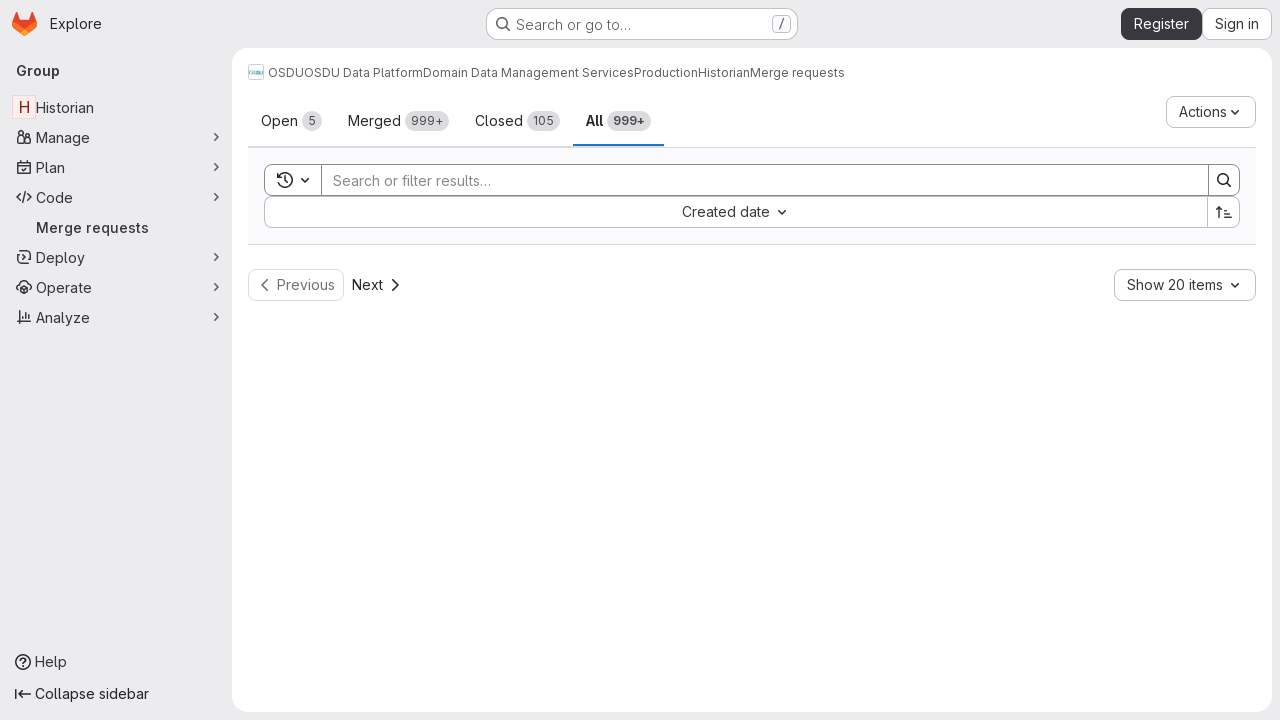

--- FILE ---
content_type: text/javascript; charset=utf-8
request_url: https://community.opengroup.org/assets/webpack/pages.groups.merge_requests.69386666.chunk.js
body_size: 7148
content:
(this.webpackJsonp=this.webpackJsonp||[]).push([["pages.groups.merge_requests"],{"7qIN":function(e,a){var n={kind:"Document",definitions:[{kind:"OperationDefinition",operation:"query",name:{kind:"Name",value:"getGroupMergeRequestsCountEE"},variableDefinitions:[{kind:"VariableDefinition",variable:{kind:"Variable",name:{kind:"Name",value:"fullPath"}},type:{kind:"NonNullType",type:{kind:"NamedType",name:{kind:"Name",value:"ID"}}},directives:[]},{kind:"VariableDefinition",variable:{kind:"Variable",name:{kind:"Name",value:"search"}},type:{kind:"NamedType",name:{kind:"Name",value:"String"}},directives:[]},{kind:"VariableDefinition",variable:{kind:"Variable",name:{kind:"Name",value:"in"}},type:{kind:"ListType",type:{kind:"NonNullType",type:{kind:"NamedType",name:{kind:"Name",value:"IssuableSearchableField"}}}},directives:[]},{kind:"VariableDefinition",variable:{kind:"Variable",name:{kind:"Name",value:"approvedBy"}},type:{kind:"ListType",type:{kind:"NonNullType",type:{kind:"NamedType",name:{kind:"Name",value:"String"}}}},directives:[]},{kind:"VariableDefinition",variable:{kind:"Variable",name:{kind:"Name",value:"approver"}},type:{kind:"ListType",type:{kind:"NonNullType",type:{kind:"NamedType",name:{kind:"Name",value:"String"}}}},directives:[]},{kind:"VariableDefinition",variable:{kind:"Variable",name:{kind:"Name",value:"assigneeUsernames"}},type:{kind:"NamedType",name:{kind:"Name",value:"String"}},directives:[]},{kind:"VariableDefinition",variable:{kind:"Variable",name:{kind:"Name",value:"assigneeWildcardId"}},type:{kind:"NamedType",name:{kind:"Name",value:"AssigneeWildcardId"}},directives:[]},{kind:"VariableDefinition",variable:{kind:"Variable",name:{kind:"Name",value:"reviewerUsername"}},type:{kind:"NamedType",name:{kind:"Name",value:"String"}},directives:[]},{kind:"VariableDefinition",variable:{kind:"Variable",name:{kind:"Name",value:"reviewerWildcardId"}},type:{kind:"NamedType",name:{kind:"Name",value:"ReviewerWildcardId"}},directives:[]},{kind:"VariableDefinition",variable:{kind:"Variable",name:{kind:"Name",value:"authorUsername"}},type:{kind:"NamedType",name:{kind:"Name",value:"String"}},directives:[]},{kind:"VariableDefinition",variable:{kind:"Variable",name:{kind:"Name",value:"draft"}},type:{kind:"NamedType",name:{kind:"Name",value:"Boolean"}},directives:[]},{kind:"VariableDefinition",variable:{kind:"Variable",name:{kind:"Name",value:"labelName"}},type:{kind:"ListType",type:{kind:"NonNullType",type:{kind:"NamedType",name:{kind:"Name",value:"String"}}}},directives:[]},{kind:"VariableDefinition",variable:{kind:"Variable",name:{kind:"Name",value:"releaseTag"}},type:{kind:"NamedType",name:{kind:"Name",value:"String"}},directives:[]},{kind:"VariableDefinition",variable:{kind:"Variable",name:{kind:"Name",value:"mergeUser"}},type:{kind:"NamedType",name:{kind:"Name",value:"String"}},directives:[]},{kind:"VariableDefinition",variable:{kind:"Variable",name:{kind:"Name",value:"milestoneTitle"}},type:{kind:"NamedType",name:{kind:"Name",value:"String"}},directives:[]},{kind:"VariableDefinition",variable:{kind:"Variable",name:{kind:"Name",value:"milestoneWildcardId"}},type:{kind:"NamedType",name:{kind:"Name",value:"MilestoneWildcardId"}},directives:[]},{kind:"VariableDefinition",variable:{kind:"Variable",name:{kind:"Name",value:"myReactionEmoji"}},type:{kind:"NamedType",name:{kind:"Name",value:"String"}},directives:[]},{kind:"VariableDefinition",variable:{kind:"Variable",name:{kind:"Name",value:"sourceBranches"}},type:{kind:"ListType",type:{kind:"NonNullType",type:{kind:"NamedType",name:{kind:"Name",value:"String"}}}},directives:[]},{kind:"VariableDefinition",variable:{kind:"Variable",name:{kind:"Name",value:"targetBranches"}},type:{kind:"ListType",type:{kind:"NonNullType",type:{kind:"NamedType",name:{kind:"Name",value:"String"}}}},directives:[]},{kind:"VariableDefinition",variable:{kind:"Variable",name:{kind:"Name",value:"deployedBefore"}},type:{kind:"NamedType",name:{kind:"Name",value:"Time"}},directives:[]},{kind:"VariableDefinition",variable:{kind:"Variable",name:{kind:"Name",value:"deployedAfter"}},type:{kind:"NamedType",name:{kind:"Name",value:"Time"}},directives:[]},{kind:"VariableDefinition",variable:{kind:"Variable",name:{kind:"Name",value:"environmentName"}},type:{kind:"NamedType",name:{kind:"Name",value:"String"}},directives:[]},{kind:"VariableDefinition",variable:{kind:"Variable",name:{kind:"Name",value:"subscribed"}},type:{kind:"NamedType",name:{kind:"Name",value:"SubscriptionStatus"}},directives:[]},{kind:"VariableDefinition",variable:{kind:"Variable",name:{kind:"Name",value:"mergedBefore"}},type:{kind:"NamedType",name:{kind:"Name",value:"Time"}},directives:[]},{kind:"VariableDefinition",variable:{kind:"Variable",name:{kind:"Name",value:"mergedAfter"}},type:{kind:"NamedType",name:{kind:"Name",value:"Time"}},directives:[]},{kind:"VariableDefinition",variable:{kind:"Variable",name:{kind:"Name",value:"not"}},type:{kind:"NamedType",name:{kind:"Name",value:"MergeRequestsResolverNegatedParams"}},directives:[]},{kind:"VariableDefinition",variable:{kind:"Variable",name:{kind:"Name",value:"or"}},type:{kind:"NamedType",name:{kind:"Name",value:"UnionedMergeRequestFilterInput"}},directives:[]},{kind:"VariableDefinition",variable:{kind:"Variable",name:{kind:"Name",value:"maxCount"}},type:{kind:"NamedType",name:{kind:"Name",value:"Int"}},directives:[]}],directives:[],selectionSet:{kind:"SelectionSet",selections:[{kind:"Field",alias:{kind:"Name",value:"namespace"},name:{kind:"Name",value:"group"},arguments:[{kind:"Argument",name:{kind:"Name",value:"fullPath"},value:{kind:"Variable",name:{kind:"Name",value:"fullPath"}}}],directives:[],selectionSet:{kind:"SelectionSet",selections:[{kind:"Field",name:{kind:"Name",value:"id"},arguments:[],directives:[]},{kind:"Field",alias:{kind:"Name",value:"openedMergeRequests"},name:{kind:"Name",value:"mergeRequests"},arguments:[{kind:"Argument",name:{kind:"Name",value:"state"},value:{kind:"EnumValue",value:"opened"}},{kind:"Argument",name:{kind:"Name",value:"search"},value:{kind:"Variable",name:{kind:"Name",value:"search"}}},{kind:"Argument",name:{kind:"Name",value:"in"},value:{kind:"Variable",name:{kind:"Name",value:"in"}}},{kind:"Argument",name:{kind:"Name",value:"approvedBy"},value:{kind:"Variable",name:{kind:"Name",value:"approvedBy"}}},{kind:"Argument",name:{kind:"Name",value:"approver"},value:{kind:"Variable",name:{kind:"Name",value:"approver"}}},{kind:"Argument",name:{kind:"Name",value:"assigneeUsername"},value:{kind:"Variable",name:{kind:"Name",value:"assigneeUsernames"}}},{kind:"Argument",name:{kind:"Name",value:"assigneeWildcardId"},value:{kind:"Variable",name:{kind:"Name",value:"assigneeWildcardId"}}},{kind:"Argument",name:{kind:"Name",value:"reviewerUsername"},value:{kind:"Variable",name:{kind:"Name",value:"reviewerUsername"}}},{kind:"Argument",name:{kind:"Name",value:"reviewerWildcardId"},value:{kind:"Variable",name:{kind:"Name",value:"reviewerWildcardId"}}},{kind:"Argument",name:{kind:"Name",value:"authorUsername"},value:{kind:"Variable",name:{kind:"Name",value:"authorUsername"}}},{kind:"Argument",name:{kind:"Name",value:"draft"},value:{kind:"Variable",name:{kind:"Name",value:"draft"}}},{kind:"Argument",name:{kind:"Name",value:"labelName"},value:{kind:"Variable",name:{kind:"Name",value:"labelName"}}},{kind:"Argument",name:{kind:"Name",value:"releaseTag"},value:{kind:"Variable",name:{kind:"Name",value:"releaseTag"}}},{kind:"Argument",name:{kind:"Name",value:"mergedBy"},value:{kind:"Variable",name:{kind:"Name",value:"mergeUser"}}},{kind:"Argument",name:{kind:"Name",value:"milestoneTitle"},value:{kind:"Variable",name:{kind:"Name",value:"milestoneTitle"}}},{kind:"Argument",name:{kind:"Name",value:"milestoneWildcardId"},value:{kind:"Variable",name:{kind:"Name",value:"milestoneWildcardId"}}},{kind:"Argument",name:{kind:"Name",value:"myReactionEmoji"},value:{kind:"Variable",name:{kind:"Name",value:"myReactionEmoji"}}},{kind:"Argument",name:{kind:"Name",value:"sourceBranches"},value:{kind:"Variable",name:{kind:"Name",value:"sourceBranches"}}},{kind:"Argument",name:{kind:"Name",value:"targetBranches"},value:{kind:"Variable",name:{kind:"Name",value:"targetBranches"}}},{kind:"Argument",name:{kind:"Name",value:"deployedBefore"},value:{kind:"Variable",name:{kind:"Name",value:"deployedBefore"}}},{kind:"Argument",name:{kind:"Name",value:"deployedAfter"},value:{kind:"Variable",name:{kind:"Name",value:"deployedAfter"}}},{kind:"Argument",name:{kind:"Name",value:"environmentName"},value:{kind:"Variable",name:{kind:"Name",value:"environmentName"}}},{kind:"Argument",name:{kind:"Name",value:"subscribed"},value:{kind:"Variable",name:{kind:"Name",value:"subscribed"}}},{kind:"Argument",name:{kind:"Name",value:"mergedBefore"},value:{kind:"Variable",name:{kind:"Name",value:"mergedBefore"}}},{kind:"Argument",name:{kind:"Name",value:"mergedAfter"},value:{kind:"Variable",name:{kind:"Name",value:"mergedAfter"}}},{kind:"Argument",name:{kind:"Name",value:"not"},value:{kind:"Variable",name:{kind:"Name",value:"not"}}},{kind:"Argument",name:{kind:"Name",value:"or"},value:{kind:"Variable",name:{kind:"Name",value:"or"}}},{kind:"Argument",name:{kind:"Name",value:"includeSubgroups"},value:{kind:"BooleanValue",value:!0}}],directives:[],selectionSet:{kind:"SelectionSet",selections:[{kind:"Field",name:{kind:"Name",value:"count"},arguments:[{kind:"Argument",name:{kind:"Name",value:"limit"},value:{kind:"Variable",name:{kind:"Name",value:"maxCount"}}}],directives:[]}]}},{kind:"Field",alias:{kind:"Name",value:"mergedMergeRequests"},name:{kind:"Name",value:"mergeRequests"},arguments:[{kind:"Argument",name:{kind:"Name",value:"state"},value:{kind:"EnumValue",value:"merged"}},{kind:"Argument",name:{kind:"Name",value:"search"},value:{kind:"Variable",name:{kind:"Name",value:"search"}}},{kind:"Argument",name:{kind:"Name",value:"in"},value:{kind:"Variable",name:{kind:"Name",value:"in"}}},{kind:"Argument",name:{kind:"Name",value:"approvedBy"},value:{kind:"Variable",name:{kind:"Name",value:"approvedBy"}}},{kind:"Argument",name:{kind:"Name",value:"approver"},value:{kind:"Variable",name:{kind:"Name",value:"approver"}}},{kind:"Argument",name:{kind:"Name",value:"assigneeUsername"},value:{kind:"Variable",name:{kind:"Name",value:"assigneeUsernames"}}},{kind:"Argument",name:{kind:"Name",value:"assigneeWildcardId"},value:{kind:"Variable",name:{kind:"Name",value:"assigneeWildcardId"}}},{kind:"Argument",name:{kind:"Name",value:"reviewerUsername"},value:{kind:"Variable",name:{kind:"Name",value:"reviewerUsername"}}},{kind:"Argument",name:{kind:"Name",value:"reviewerWildcardId"},value:{kind:"Variable",name:{kind:"Name",value:"reviewerWildcardId"}}},{kind:"Argument",name:{kind:"Name",value:"authorUsername"},value:{kind:"Variable",name:{kind:"Name",value:"authorUsername"}}},{kind:"Argument",name:{kind:"Name",value:"draft"},value:{kind:"Variable",name:{kind:"Name",value:"draft"}}},{kind:"Argument",name:{kind:"Name",value:"labelName"},value:{kind:"Variable",name:{kind:"Name",value:"labelName"}}},{kind:"Argument",name:{kind:"Name",value:"releaseTag"},value:{kind:"Variable",name:{kind:"Name",value:"releaseTag"}}},{kind:"Argument",name:{kind:"Name",value:"mergedBy"},value:{kind:"Variable",name:{kind:"Name",value:"mergeUser"}}},{kind:"Argument",name:{kind:"Name",value:"milestoneTitle"},value:{kind:"Variable",name:{kind:"Name",value:"milestoneTitle"}}},{kind:"Argument",name:{kind:"Name",value:"milestoneWildcardId"},value:{kind:"Variable",name:{kind:"Name",value:"milestoneWildcardId"}}},{kind:"Argument",name:{kind:"Name",value:"myReactionEmoji"},value:{kind:"Variable",name:{kind:"Name",value:"myReactionEmoji"}}},{kind:"Argument",name:{kind:"Name",value:"sourceBranches"},value:{kind:"Variable",name:{kind:"Name",value:"sourceBranches"}}},{kind:"Argument",name:{kind:"Name",value:"targetBranches"},value:{kind:"Variable",name:{kind:"Name",value:"targetBranches"}}},{kind:"Argument",name:{kind:"Name",value:"deployedBefore"},value:{kind:"Variable",name:{kind:"Name",value:"deployedBefore"}}},{kind:"Argument",name:{kind:"Name",value:"deployedAfter"},value:{kind:"Variable",name:{kind:"Name",value:"deployedAfter"}}},{kind:"Argument",name:{kind:"Name",value:"environmentName"},value:{kind:"Variable",name:{kind:"Name",value:"environmentName"}}},{kind:"Argument",name:{kind:"Name",value:"subscribed"},value:{kind:"Variable",name:{kind:"Name",value:"subscribed"}}},{kind:"Argument",name:{kind:"Name",value:"mergedBefore"},value:{kind:"Variable",name:{kind:"Name",value:"mergedBefore"}}},{kind:"Argument",name:{kind:"Name",value:"mergedAfter"},value:{kind:"Variable",name:{kind:"Name",value:"mergedAfter"}}},{kind:"Argument",name:{kind:"Name",value:"not"},value:{kind:"Variable",name:{kind:"Name",value:"not"}}},{kind:"Argument",name:{kind:"Name",value:"or"},value:{kind:"Variable",name:{kind:"Name",value:"or"}}},{kind:"Argument",name:{kind:"Name",value:"includeSubgroups"},value:{kind:"BooleanValue",value:!0}}],directives:[],selectionSet:{kind:"SelectionSet",selections:[{kind:"Field",name:{kind:"Name",value:"count"},arguments:[{kind:"Argument",name:{kind:"Name",value:"limit"},value:{kind:"Variable",name:{kind:"Name",value:"maxCount"}}}],directives:[]}]}},{kind:"Field",alias:{kind:"Name",value:"closedMergeRequests"},name:{kind:"Name",value:"mergeRequests"},arguments:[{kind:"Argument",name:{kind:"Name",value:"state"},value:{kind:"EnumValue",value:"closed"}},{kind:"Argument",name:{kind:"Name",value:"search"},value:{kind:"Variable",name:{kind:"Name",value:"search"}}},{kind:"Argument",name:{kind:"Name",value:"in"},value:{kind:"Variable",name:{kind:"Name",value:"in"}}},{kind:"Argument",name:{kind:"Name",value:"approvedBy"},value:{kind:"Variable",name:{kind:"Name",value:"approvedBy"}}},{kind:"Argument",name:{kind:"Name",value:"approver"},value:{kind:"Variable",name:{kind:"Name",value:"approver"}}},{kind:"Argument",name:{kind:"Name",value:"assigneeUsername"},value:{kind:"Variable",name:{kind:"Name",value:"assigneeUsernames"}}},{kind:"Argument",name:{kind:"Name",value:"assigneeWildcardId"},value:{kind:"Variable",name:{kind:"Name",value:"assigneeWildcardId"}}},{kind:"Argument",name:{kind:"Name",value:"reviewerUsername"},value:{kind:"Variable",name:{kind:"Name",value:"reviewerUsername"}}},{kind:"Argument",name:{kind:"Name",value:"reviewerWildcardId"},value:{kind:"Variable",name:{kind:"Name",value:"reviewerWildcardId"}}},{kind:"Argument",name:{kind:"Name",value:"authorUsername"},value:{kind:"Variable",name:{kind:"Name",value:"authorUsername"}}},{kind:"Argument",name:{kind:"Name",value:"draft"},value:{kind:"Variable",name:{kind:"Name",value:"draft"}}},{kind:"Argument",name:{kind:"Name",value:"labelName"},value:{kind:"Variable",name:{kind:"Name",value:"labelName"}}},{kind:"Argument",name:{kind:"Name",value:"releaseTag"},value:{kind:"Variable",name:{kind:"Name",value:"releaseTag"}}},{kind:"Argument",name:{kind:"Name",value:"mergedBy"},value:{kind:"Variable",name:{kind:"Name",value:"mergeUser"}}},{kind:"Argument",name:{kind:"Name",value:"milestoneTitle"},value:{kind:"Variable",name:{kind:"Name",value:"milestoneTitle"}}},{kind:"Argument",name:{kind:"Name",value:"milestoneWildcardId"},value:{kind:"Variable",name:{kind:"Name",value:"milestoneWildcardId"}}},{kind:"Argument",name:{kind:"Name",value:"myReactionEmoji"},value:{kind:"Variable",name:{kind:"Name",value:"myReactionEmoji"}}},{kind:"Argument",name:{kind:"Name",value:"sourceBranches"},value:{kind:"Variable",name:{kind:"Name",value:"sourceBranches"}}},{kind:"Argument",name:{kind:"Name",value:"targetBranches"},value:{kind:"Variable",name:{kind:"Name",value:"targetBranches"}}},{kind:"Argument",name:{kind:"Name",value:"deployedBefore"},value:{kind:"Variable",name:{kind:"Name",value:"deployedBefore"}}},{kind:"Argument",name:{kind:"Name",value:"deployedAfter"},value:{kind:"Variable",name:{kind:"Name",value:"deployedAfter"}}},{kind:"Argument",name:{kind:"Name",value:"environmentName"},value:{kind:"Variable",name:{kind:"Name",value:"environmentName"}}},{kind:"Argument",name:{kind:"Name",value:"subscribed"},value:{kind:"Variable",name:{kind:"Name",value:"subscribed"}}},{kind:"Argument",name:{kind:"Name",value:"mergedBefore"},value:{kind:"Variable",name:{kind:"Name",value:"mergedBefore"}}},{kind:"Argument",name:{kind:"Name",value:"mergedAfter"},value:{kind:"Variable",name:{kind:"Name",value:"mergedAfter"}}},{kind:"Argument",name:{kind:"Name",value:"not"},value:{kind:"Variable",name:{kind:"Name",value:"not"}}},{kind:"Argument",name:{kind:"Name",value:"or"},value:{kind:"Variable",name:{kind:"Name",value:"or"}}},{kind:"Argument",name:{kind:"Name",value:"includeSubgroups"},value:{kind:"BooleanValue",value:!0}}],directives:[],selectionSet:{kind:"SelectionSet",selections:[{kind:"Field",name:{kind:"Name",value:"count"},arguments:[{kind:"Argument",name:{kind:"Name",value:"limit"},value:{kind:"Variable",name:{kind:"Name",value:"maxCount"}}}],directives:[]}]}},{kind:"Field",alias:{kind:"Name",value:"allMergeRequests"},name:{kind:"Name",value:"mergeRequests"},arguments:[{kind:"Argument",name:{kind:"Name",value:"state"},value:{kind:"EnumValue",value:"all"}},{kind:"Argument",name:{kind:"Name",value:"search"},value:{kind:"Variable",name:{kind:"Name",value:"search"}}},{kind:"Argument",name:{kind:"Name",value:"in"},value:{kind:"Variable",name:{kind:"Name",value:"in"}}},{kind:"Argument",name:{kind:"Name",value:"approvedBy"},value:{kind:"Variable",name:{kind:"Name",value:"approvedBy"}}},{kind:"Argument",name:{kind:"Name",value:"approver"},value:{kind:"Variable",name:{kind:"Name",value:"approver"}}},{kind:"Argument",name:{kind:"Name",value:"assigneeUsername"},value:{kind:"Variable",name:{kind:"Name",value:"assigneeUsernames"}}},{kind:"Argument",name:{kind:"Name",value:"assigneeWildcardId"},value:{kind:"Variable",name:{kind:"Name",value:"assigneeWildcardId"}}},{kind:"Argument",name:{kind:"Name",value:"reviewerUsername"},value:{kind:"Variable",name:{kind:"Name",value:"reviewerUsername"}}},{kind:"Argument",name:{kind:"Name",value:"reviewerWildcardId"},value:{kind:"Variable",name:{kind:"Name",value:"reviewerWildcardId"}}},{kind:"Argument",name:{kind:"Name",value:"authorUsername"},value:{kind:"Variable",name:{kind:"Name",value:"authorUsername"}}},{kind:"Argument",name:{kind:"Name",value:"draft"},value:{kind:"Variable",name:{kind:"Name",value:"draft"}}},{kind:"Argument",name:{kind:"Name",value:"labelName"},value:{kind:"Variable",name:{kind:"Name",value:"labelName"}}},{kind:"Argument",name:{kind:"Name",value:"releaseTag"},value:{kind:"Variable",name:{kind:"Name",value:"releaseTag"}}},{kind:"Argument",name:{kind:"Name",value:"mergedBy"},value:{kind:"Variable",name:{kind:"Name",value:"mergeUser"}}},{kind:"Argument",name:{kind:"Name",value:"milestoneTitle"},value:{kind:"Variable",name:{kind:"Name",value:"milestoneTitle"}}},{kind:"Argument",name:{kind:"Name",value:"milestoneWildcardId"},value:{kind:"Variable",name:{kind:"Name",value:"milestoneWildcardId"}}},{kind:"Argument",name:{kind:"Name",value:"myReactionEmoji"},value:{kind:"Variable",name:{kind:"Name",value:"myReactionEmoji"}}},{kind:"Argument",name:{kind:"Name",value:"sourceBranches"},value:{kind:"Variable",name:{kind:"Name",value:"sourceBranches"}}},{kind:"Argument",name:{kind:"Name",value:"targetBranches"},value:{kind:"Variable",name:{kind:"Name",value:"targetBranches"}}},{kind:"Argument",name:{kind:"Name",value:"deployedBefore"},value:{kind:"Variable",name:{kind:"Name",value:"deployedBefore"}}},{kind:"Argument",name:{kind:"Name",value:"deployedAfter"},value:{kind:"Variable",name:{kind:"Name",value:"deployedAfter"}}},{kind:"Argument",name:{kind:"Name",value:"environmentName"},value:{kind:"Variable",name:{kind:"Name",value:"environmentName"}}},{kind:"Argument",name:{kind:"Name",value:"subscribed"},value:{kind:"Variable",name:{kind:"Name",value:"subscribed"}}},{kind:"Argument",name:{kind:"Name",value:"mergedBefore"},value:{kind:"Variable",name:{kind:"Name",value:"mergedBefore"}}},{kind:"Argument",name:{kind:"Name",value:"mergedAfter"},value:{kind:"Variable",name:{kind:"Name",value:"mergedAfter"}}},{kind:"Argument",name:{kind:"Name",value:"not"},value:{kind:"Variable",name:{kind:"Name",value:"not"}}},{kind:"Argument",name:{kind:"Name",value:"or"},value:{kind:"Variable",name:{kind:"Name",value:"or"}}},{kind:"Argument",name:{kind:"Name",value:"includeSubgroups"},value:{kind:"BooleanValue",value:!0}}],directives:[],selectionSet:{kind:"SelectionSet",selections:[{kind:"Field",name:{kind:"Name",value:"count"},arguments:[{kind:"Argument",name:{kind:"Name",value:"limit"},value:{kind:"Variable",name:{kind:"Name",value:"maxCount"}}}],directives:[]}]}}]}}]}}],loc:{start:0,end:4810}};n.loc.source={body:"query getGroupMergeRequestsCountEE(\n  $fullPath: ID!\n  $search: String\n  $in: [IssuableSearchableField!]\n  $approvedBy: [String!]\n  $approver: [String!]\n  $assigneeUsernames: String\n  $assigneeWildcardId: AssigneeWildcardId\n  $reviewerUsername: String\n  $reviewerWildcardId: ReviewerWildcardId\n  $authorUsername: String\n  $draft: Boolean\n  $labelName: [String!]\n  $releaseTag: String\n  $mergeUser: String\n  $milestoneTitle: String\n  $milestoneWildcardId: MilestoneWildcardId\n  $myReactionEmoji: String\n  $sourceBranches: [String!]\n  $targetBranches: [String!]\n  $deployedBefore: Time\n  $deployedAfter: Time\n  $environmentName: String\n  $subscribed: SubscriptionStatus\n  $mergedBefore: Time\n  $mergedAfter: Time\n  $not: MergeRequestsResolverNegatedParams\n  $or: UnionedMergeRequestFilterInput\n  $maxCount: Int\n) {\n  namespace: group(fullPath: $fullPath) {\n    id\n    openedMergeRequests: mergeRequests(\n      state: opened\n      search: $search\n      in: $in\n      approvedBy: $approvedBy\n      approver: $approver\n      assigneeUsername: $assigneeUsernames\n      assigneeWildcardId: $assigneeWildcardId\n      reviewerUsername: $reviewerUsername\n      reviewerWildcardId: $reviewerWildcardId\n      authorUsername: $authorUsername\n      draft: $draft\n      labelName: $labelName\n      releaseTag: $releaseTag\n      mergedBy: $mergeUser\n      milestoneTitle: $milestoneTitle\n      milestoneWildcardId: $milestoneWildcardId\n      myReactionEmoji: $myReactionEmoji\n      sourceBranches: $sourceBranches\n      targetBranches: $targetBranches\n      deployedBefore: $deployedBefore\n      deployedAfter: $deployedAfter\n      environmentName: $environmentName\n      subscribed: $subscribed\n      mergedBefore: $mergedBefore\n      mergedAfter: $mergedAfter\n      not: $not\n      or: $or\n      includeSubgroups: true\n    ) {\n      count(limit: $maxCount)\n    }\n    mergedMergeRequests: mergeRequests(\n      state: merged\n      search: $search\n      in: $in\n      approvedBy: $approvedBy\n      approver: $approver\n      assigneeUsername: $assigneeUsernames\n      assigneeWildcardId: $assigneeWildcardId\n      reviewerUsername: $reviewerUsername\n      reviewerWildcardId: $reviewerWildcardId\n      authorUsername: $authorUsername\n      draft: $draft\n      labelName: $labelName\n      releaseTag: $releaseTag\n      mergedBy: $mergeUser\n      milestoneTitle: $milestoneTitle\n      milestoneWildcardId: $milestoneWildcardId\n      myReactionEmoji: $myReactionEmoji\n      sourceBranches: $sourceBranches\n      targetBranches: $targetBranches\n      deployedBefore: $deployedBefore\n      deployedAfter: $deployedAfter\n      environmentName: $environmentName\n      subscribed: $subscribed\n      mergedBefore: $mergedBefore\n      mergedAfter: $mergedAfter\n      not: $not\n      or: $or\n      includeSubgroups: true\n    ) {\n      count(limit: $maxCount)\n    }\n    closedMergeRequests: mergeRequests(\n      state: closed\n      search: $search\n      in: $in\n      approvedBy: $approvedBy\n      approver: $approver\n      assigneeUsername: $assigneeUsernames\n      assigneeWildcardId: $assigneeWildcardId\n      reviewerUsername: $reviewerUsername\n      reviewerWildcardId: $reviewerWildcardId\n      authorUsername: $authorUsername\n      draft: $draft\n      labelName: $labelName\n      releaseTag: $releaseTag\n      mergedBy: $mergeUser\n      milestoneTitle: $milestoneTitle\n      milestoneWildcardId: $milestoneWildcardId\n      myReactionEmoji: $myReactionEmoji\n      sourceBranches: $sourceBranches\n      targetBranches: $targetBranches\n      deployedBefore: $deployedBefore\n      deployedAfter: $deployedAfter\n      environmentName: $environmentName\n      subscribed: $subscribed\n      mergedBefore: $mergedBefore\n      mergedAfter: $mergedAfter\n      not: $not\n      or: $or\n      includeSubgroups: true\n    ) {\n      count(limit: $maxCount)\n    }\n    allMergeRequests: mergeRequests(\n      state: all\n      search: $search\n      in: $in\n      approvedBy: $approvedBy\n      approver: $approver\n      assigneeUsername: $assigneeUsernames\n      assigneeWildcardId: $assigneeWildcardId\n      reviewerUsername: $reviewerUsername\n      reviewerWildcardId: $reviewerWildcardId\n      authorUsername: $authorUsername\n      draft: $draft\n      labelName: $labelName\n      releaseTag: $releaseTag\n      mergedBy: $mergeUser\n      milestoneTitle: $milestoneTitle\n      milestoneWildcardId: $milestoneWildcardId\n      myReactionEmoji: $myReactionEmoji\n      sourceBranches: $sourceBranches\n      targetBranches: $targetBranches\n      deployedBefore: $deployedBefore\n      deployedAfter: $deployedAfter\n      environmentName: $environmentName\n      subscribed: $subscribed\n      mergedBefore: $mergedBefore\n      mergedAfter: $mergedAfter\n      not: $not\n      or: $or\n      includeSubgroups: true\n    ) {\n      count(limit: $maxCount)\n    }\n  }\n}\n",name:"GraphQL request",locationOffset:{line:1,column:1}};var i={};function r(e,a){for(var n=0;n<e.definitions.length;n++){var i=e.definitions[n];if(i.name&&i.name.value==a)return i}}n.definitions.forEach((function(e){if(e.name){var a=new Set;!function e(a,n){if("FragmentSpread"===a.kind)n.add(a.name.value);else if("VariableDefinition"===a.kind){var i=a.type;"NamedType"===i.kind&&n.add(i.name.value)}a.selectionSet&&a.selectionSet.selections.forEach((function(a){e(a,n)})),a.variableDefinitions&&a.variableDefinitions.forEach((function(a){e(a,n)})),a.definitions&&a.definitions.forEach((function(a){e(a,n)}))}(e,a),i[e.name.value]=a}})),e.exports=n,e.exports.getGroupMergeRequestsCountEE=function(e,a){var n={kind:e.kind,definitions:[r(e,a)]};e.hasOwnProperty("loc")&&(n.loc=e.loc);var d=i[a]||new Set,t=new Set,l=new Set;for(d.forEach((function(e){l.add(e)}));l.size>0;){var m=l;l=new Set,m.forEach((function(e){t.has(e)||(t.add(e),(i[e]||new Set).forEach((function(e){l.add(e)})))}))}return t.forEach((function(a){var i=r(e,a);i&&n.definitions.push(i)})),n}(n,"getGroupMergeRequestsCountEE")},96:function(e,a,n){n("HVBj"),n("m2aA"),e.exports=n("BXit")},BXit:function(e,a,n){"use strict";n.r(a);var i=n("BmqF"),r=n.n(i),d=n("7qIN"),t=n.n(d),l=n("iDxi"),m=n.n(l),u=n("CzXh");Object(u.initBulkUpdateSidebar)("merge_request_"),Object(u.mountMergeRequestListsApp)({getMergeRequestsQuery:r(),getMergeRequestsCountsQuery:t(),getMergeRequestsApprovalsQuery:m(),isProject:!1})},BmqF:function(e,a,n){var i={kind:"Document",definitions:[{kind:"OperationDefinition",operation:"query",name:{kind:"Name",value:"getGroupMergeRequestsEE"},variableDefinitions:[{kind:"VariableDefinition",variable:{kind:"Variable",name:{kind:"Name",value:"hideUsers"}},type:{kind:"NamedType",name:{kind:"Name",value:"Boolean"}},defaultValue:{kind:"BooleanValue",value:!1},directives:[]},{kind:"VariableDefinition",variable:{kind:"Variable",name:{kind:"Name",value:"isSignedIn"}},type:{kind:"NamedType",name:{kind:"Name",value:"Boolean"}},defaultValue:{kind:"BooleanValue",value:!1},directives:[]},{kind:"VariableDefinition",variable:{kind:"Variable",name:{kind:"Name",value:"fullPath"}},type:{kind:"NonNullType",type:{kind:"NamedType",name:{kind:"Name",value:"ID"}}},directives:[]},{kind:"VariableDefinition",variable:{kind:"Variable",name:{kind:"Name",value:"sort"}},type:{kind:"NamedType",name:{kind:"Name",value:"MergeRequestSort"}},directives:[]},{kind:"VariableDefinition",variable:{kind:"Variable",name:{kind:"Name",value:"state"}},type:{kind:"NamedType",name:{kind:"Name",value:"MergeRequestState"}},directives:[]},{kind:"VariableDefinition",variable:{kind:"Variable",name:{kind:"Name",value:"search"}},type:{kind:"NamedType",name:{kind:"Name",value:"String"}},directives:[]},{kind:"VariableDefinition",variable:{kind:"Variable",name:{kind:"Name",value:"approvedBy"}},type:{kind:"ListType",type:{kind:"NonNullType",type:{kind:"NamedType",name:{kind:"Name",value:"String"}}}},directives:[]},{kind:"VariableDefinition",variable:{kind:"Variable",name:{kind:"Name",value:"approver"}},type:{kind:"ListType",type:{kind:"NonNullType",type:{kind:"NamedType",name:{kind:"Name",value:"String"}}}},directives:[]},{kind:"VariableDefinition",variable:{kind:"Variable",name:{kind:"Name",value:"assigneeUsernames"}},type:{kind:"NamedType",name:{kind:"Name",value:"String"}},directives:[]},{kind:"VariableDefinition",variable:{kind:"Variable",name:{kind:"Name",value:"assigneeWildcardId"}},type:{kind:"NamedType",name:{kind:"Name",value:"AssigneeWildcardId"}},directives:[]},{kind:"VariableDefinition",variable:{kind:"Variable",name:{kind:"Name",value:"reviewerUsername"}},type:{kind:"NamedType",name:{kind:"Name",value:"String"}},directives:[]},{kind:"VariableDefinition",variable:{kind:"Variable",name:{kind:"Name",value:"reviewerWildcardId"}},type:{kind:"NamedType",name:{kind:"Name",value:"ReviewerWildcardId"}},directives:[]},{kind:"VariableDefinition",variable:{kind:"Variable",name:{kind:"Name",value:"authorUsername"}},type:{kind:"NamedType",name:{kind:"Name",value:"String"}},directives:[]},{kind:"VariableDefinition",variable:{kind:"Variable",name:{kind:"Name",value:"draft"}},type:{kind:"NamedType",name:{kind:"Name",value:"Boolean"}},directives:[]},{kind:"VariableDefinition",variable:{kind:"Variable",name:{kind:"Name",value:"labelName"}},type:{kind:"ListType",type:{kind:"NonNullType",type:{kind:"NamedType",name:{kind:"Name",value:"String"}}}},directives:[]},{kind:"VariableDefinition",variable:{kind:"Variable",name:{kind:"Name",value:"releaseTag"}},type:{kind:"NamedType",name:{kind:"Name",value:"String"}},directives:[]},{kind:"VariableDefinition",variable:{kind:"Variable",name:{kind:"Name",value:"mergeUser"}},type:{kind:"NamedType",name:{kind:"Name",value:"String"}},directives:[]},{kind:"VariableDefinition",variable:{kind:"Variable",name:{kind:"Name",value:"milestoneTitle"}},type:{kind:"NamedType",name:{kind:"Name",value:"String"}},directives:[]},{kind:"VariableDefinition",variable:{kind:"Variable",name:{kind:"Name",value:"milestoneWildcardId"}},type:{kind:"NamedType",name:{kind:"Name",value:"MilestoneWildcardId"}},directives:[]},{kind:"VariableDefinition",variable:{kind:"Variable",name:{kind:"Name",value:"myReactionEmoji"}},type:{kind:"NamedType",name:{kind:"Name",value:"String"}},directives:[]},{kind:"VariableDefinition",variable:{kind:"Variable",name:{kind:"Name",value:"sourceBranches"}},type:{kind:"ListType",type:{kind:"NonNullType",type:{kind:"NamedType",name:{kind:"Name",value:"String"}}}},directives:[]},{kind:"VariableDefinition",variable:{kind:"Variable",name:{kind:"Name",value:"targetBranches"}},type:{kind:"ListType",type:{kind:"NonNullType",type:{kind:"NamedType",name:{kind:"Name",value:"String"}}}},directives:[]},{kind:"VariableDefinition",variable:{kind:"Variable",name:{kind:"Name",value:"deployedBefore"}},type:{kind:"NamedType",name:{kind:"Name",value:"Time"}},directives:[]},{kind:"VariableDefinition",variable:{kind:"Variable",name:{kind:"Name",value:"deployedAfter"}},type:{kind:"NamedType",name:{kind:"Name",value:"Time"}},directives:[]},{kind:"VariableDefinition",variable:{kind:"Variable",name:{kind:"Name",value:"environmentName"}},type:{kind:"NamedType",name:{kind:"Name",value:"String"}},directives:[]},{kind:"VariableDefinition",variable:{kind:"Variable",name:{kind:"Name",value:"subscribed"}},type:{kind:"NamedType",name:{kind:"Name",value:"SubscriptionStatus"}},directives:[]},{kind:"VariableDefinition",variable:{kind:"Variable",name:{kind:"Name",value:"mergedBefore"}},type:{kind:"NamedType",name:{kind:"Name",value:"Time"}},directives:[]},{kind:"VariableDefinition",variable:{kind:"Variable",name:{kind:"Name",value:"mergedAfter"}},type:{kind:"NamedType",name:{kind:"Name",value:"Time"}},directives:[]},{kind:"VariableDefinition",variable:{kind:"Variable",name:{kind:"Name",value:"not"}},type:{kind:"NamedType",name:{kind:"Name",value:"MergeRequestsResolverNegatedParams"}},directives:[]},{kind:"VariableDefinition",variable:{kind:"Variable",name:{kind:"Name",value:"or"}},type:{kind:"NamedType",name:{kind:"Name",value:"UnionedMergeRequestFilterInput"}},directives:[]},{kind:"VariableDefinition",variable:{kind:"Variable",name:{kind:"Name",value:"beforeCursor"}},type:{kind:"NamedType",name:{kind:"Name",value:"String"}},directives:[]},{kind:"VariableDefinition",variable:{kind:"Variable",name:{kind:"Name",value:"afterCursor"}},type:{kind:"NamedType",name:{kind:"Name",value:"String"}},directives:[]},{kind:"VariableDefinition",variable:{kind:"Variable",name:{kind:"Name",value:"firstPageSize"}},type:{kind:"NamedType",name:{kind:"Name",value:"Int"}},directives:[]},{kind:"VariableDefinition",variable:{kind:"Variable",name:{kind:"Name",value:"lastPageSize"}},type:{kind:"NamedType",name:{kind:"Name",value:"Int"}},directives:[]}],directives:[],selectionSet:{kind:"SelectionSet",selections:[{kind:"Field",alias:{kind:"Name",value:"namespace"},name:{kind:"Name",value:"group"},arguments:[{kind:"Argument",name:{kind:"Name",value:"fullPath"},value:{kind:"Variable",name:{kind:"Name",value:"fullPath"}}}],directives:[],selectionSet:{kind:"SelectionSet",selections:[{kind:"Field",name:{kind:"Name",value:"id"},arguments:[],directives:[]},{kind:"Field",name:{kind:"Name",value:"mergeRequests"},arguments:[{kind:"Argument",name:{kind:"Name",value:"sort"},value:{kind:"Variable",name:{kind:"Name",value:"sort"}}},{kind:"Argument",name:{kind:"Name",value:"state"},value:{kind:"Variable",name:{kind:"Name",value:"state"}}},{kind:"Argument",name:{kind:"Name",value:"search"},value:{kind:"Variable",name:{kind:"Name",value:"search"}}},{kind:"Argument",name:{kind:"Name",value:"approvedBy"},value:{kind:"Variable",name:{kind:"Name",value:"approvedBy"}}},{kind:"Argument",name:{kind:"Name",value:"approver"},value:{kind:"Variable",name:{kind:"Name",value:"approver"}}},{kind:"Argument",name:{kind:"Name",value:"assigneeUsername"},value:{kind:"Variable",name:{kind:"Name",value:"assigneeUsernames"}}},{kind:"Argument",name:{kind:"Name",value:"assigneeWildcardId"},value:{kind:"Variable",name:{kind:"Name",value:"assigneeWildcardId"}}},{kind:"Argument",name:{kind:"Name",value:"reviewerUsername"},value:{kind:"Variable",name:{kind:"Name",value:"reviewerUsername"}}},{kind:"Argument",name:{kind:"Name",value:"reviewerWildcardId"},value:{kind:"Variable",name:{kind:"Name",value:"reviewerWildcardId"}}},{kind:"Argument",name:{kind:"Name",value:"authorUsername"},value:{kind:"Variable",name:{kind:"Name",value:"authorUsername"}}},{kind:"Argument",name:{kind:"Name",value:"draft"},value:{kind:"Variable",name:{kind:"Name",value:"draft"}}},{kind:"Argument",name:{kind:"Name",value:"labelName"},value:{kind:"Variable",name:{kind:"Name",value:"labelName"}}},{kind:"Argument",name:{kind:"Name",value:"releaseTag"},value:{kind:"Variable",name:{kind:"Name",value:"releaseTag"}}},{kind:"Argument",name:{kind:"Name",value:"mergedBy"},value:{kind:"Variable",name:{kind:"Name",value:"mergeUser"}}},{kind:"Argument",name:{kind:"Name",value:"milestoneTitle"},value:{kind:"Variable",name:{kind:"Name",value:"milestoneTitle"}}},{kind:"Argument",name:{kind:"Name",value:"milestoneWildcardId"},value:{kind:"Variable",name:{kind:"Name",value:"milestoneWildcardId"}}},{kind:"Argument",name:{kind:"Name",value:"myReactionEmoji"},value:{kind:"Variable",name:{kind:"Name",value:"myReactionEmoji"}}},{kind:"Argument",name:{kind:"Name",value:"sourceBranches"},value:{kind:"Variable",name:{kind:"Name",value:"sourceBranches"}}},{kind:"Argument",name:{kind:"Name",value:"targetBranches"},value:{kind:"Variable",name:{kind:"Name",value:"targetBranches"}}},{kind:"Argument",name:{kind:"Name",value:"deployedBefore"},value:{kind:"Variable",name:{kind:"Name",value:"deployedBefore"}}},{kind:"Argument",name:{kind:"Name",value:"deployedAfter"},value:{kind:"Variable",name:{kind:"Name",value:"deployedAfter"}}},{kind:"Argument",name:{kind:"Name",value:"environmentName"},value:{kind:"Variable",name:{kind:"Name",value:"environmentName"}}},{kind:"Argument",name:{kind:"Name",value:"subscribed"},value:{kind:"Variable",name:{kind:"Name",value:"subscribed"}}},{kind:"Argument",name:{kind:"Name",value:"mergedBefore"},value:{kind:"Variable",name:{kind:"Name",value:"mergedBefore"}}},{kind:"Argument",name:{kind:"Name",value:"mergedAfter"},value:{kind:"Variable",name:{kind:"Name",value:"mergedAfter"}}},{kind:"Argument",name:{kind:"Name",value:"not"},value:{kind:"Variable",name:{kind:"Name",value:"not"}}},{kind:"Argument",name:{kind:"Name",value:"or"},value:{kind:"Variable",name:{kind:"Name",value:"or"}}},{kind:"Argument",name:{kind:"Name",value:"includeSubgroups"},value:{kind:"BooleanValue",value:!0}},{kind:"Argument",name:{kind:"Name",value:"before"},value:{kind:"Variable",name:{kind:"Name",value:"beforeCursor"}}},{kind:"Argument",name:{kind:"Name",value:"after"},value:{kind:"Variable",name:{kind:"Name",value:"afterCursor"}}},{kind:"Argument",name:{kind:"Name",value:"first"},value:{kind:"Variable",name:{kind:"Name",value:"firstPageSize"}}},{kind:"Argument",name:{kind:"Name",value:"last"},value:{kind:"Variable",name:{kind:"Name",value:"lastPageSize"}}}],directives:[],selectionSet:{kind:"SelectionSet",selections:[{kind:"Field",name:{kind:"Name",value:"pageInfo"},arguments:[],directives:[],selectionSet:{kind:"SelectionSet",selections:[{kind:"FragmentSpread",name:{kind:"Name",value:"PageInfo"},directives:[]}]}},{kind:"Field",name:{kind:"Name",value:"nodes"},arguments:[],directives:[],selectionSet:{kind:"SelectionSet",selections:[{kind:"FragmentSpread",name:{kind:"Name",value:"MergeRequestFragment"},directives:[]},{kind:"Field",name:{kind:"Name",value:"reference"},arguments:[{kind:"Argument",name:{kind:"Name",value:"full"},value:{kind:"BooleanValue",value:!0}}],directives:[]},{kind:"Field",name:{kind:"Name",value:"approved"},arguments:[],directives:[{kind:"Directive",name:{kind:"Name",value:"client"},arguments:[]}]},{kind:"Field",name:{kind:"Name",value:"approvalsRequired"},arguments:[],directives:[{kind:"Directive",name:{kind:"Name",value:"client"},arguments:[]}]},{kind:"Field",name:{kind:"Name",value:"approvalsLeft"},arguments:[],directives:[{kind:"Directive",name:{kind:"Name",value:"client"},arguments:[]}]},{kind:"Field",name:{kind:"Name",value:"approvedBy"},arguments:[],directives:[{kind:"Directive",name:{kind:"Name",value:"client"},arguments:[]}],selectionSet:{kind:"SelectionSet",selections:[{kind:"Field",name:{kind:"Name",value:"nodes"},arguments:[],directives:[],selectionSet:{kind:"SelectionSet",selections:[{kind:"Field",name:{kind:"Name",value:"id"},arguments:[],directives:[]}]}}]}}]}}]}}]}}]}}],loc:{start:0,end:2718}};i.loc.source={body:'#import "~/graphql_shared/fragments/page_info.fragment.graphql"\n#import "~/merge_requests/list/queries/merge_request.fragment.graphql"\n\nquery getGroupMergeRequestsEE(\n  $hideUsers: Boolean = false\n  $isSignedIn: Boolean = false\n  $fullPath: ID!\n  $sort: MergeRequestSort\n  $state: MergeRequestState\n  $search: String\n  $approvedBy: [String!]\n  $approver: [String!]\n  $assigneeUsernames: String\n  $assigneeWildcardId: AssigneeWildcardId\n  $reviewerUsername: String\n  $reviewerWildcardId: ReviewerWildcardId\n  $authorUsername: String\n  $draft: Boolean\n  $labelName: [String!]\n  $releaseTag: String\n  $mergeUser: String\n  $milestoneTitle: String\n  $milestoneWildcardId: MilestoneWildcardId\n  $myReactionEmoji: String\n  $sourceBranches: [String!]\n  $targetBranches: [String!]\n  $deployedBefore: Time\n  $deployedAfter: Time\n  $environmentName: String\n  $subscribed: SubscriptionStatus\n  $mergedBefore: Time\n  $mergedAfter: Time\n  $not: MergeRequestsResolverNegatedParams\n  $or: UnionedMergeRequestFilterInput\n  $beforeCursor: String\n  $afterCursor: String\n  $firstPageSize: Int\n  $lastPageSize: Int\n) {\n  namespace: group(fullPath: $fullPath) {\n    id\n    mergeRequests(\n      sort: $sort\n      state: $state\n      search: $search\n      approvedBy: $approvedBy\n      approver: $approver\n      assigneeUsername: $assigneeUsernames\n      assigneeWildcardId: $assigneeWildcardId\n      reviewerUsername: $reviewerUsername\n      reviewerWildcardId: $reviewerWildcardId\n      authorUsername: $authorUsername\n      draft: $draft\n      labelName: $labelName\n      releaseTag: $releaseTag\n      mergedBy: $mergeUser\n      milestoneTitle: $milestoneTitle\n      milestoneWildcardId: $milestoneWildcardId\n      myReactionEmoji: $myReactionEmoji\n      sourceBranches: $sourceBranches\n      targetBranches: $targetBranches\n      deployedBefore: $deployedBefore\n      deployedAfter: $deployedAfter\n      environmentName: $environmentName\n      subscribed: $subscribed\n      mergedBefore: $mergedBefore\n      mergedAfter: $mergedAfter\n      not: $not\n      or: $or\n      includeSubgroups: true\n      before: $beforeCursor\n      after: $afterCursor\n      first: $firstPageSize\n      last: $lastPageSize\n    ) {\n      pageInfo {\n        ...PageInfo\n      }\n      nodes {\n        ...MergeRequestFragment\n        reference(full: true)\n        # This data gets loaded through the `mergeRequestApprovals` request,\n        # we are doing it this way to combat timeouts with the approval\n        # data causing the whole merge request list to not render\n        approved @client\n        approvalsRequired @client\n        approvalsLeft @client\n        approvedBy @client {\n          nodes {\n            id\n          }\n        }\n      }\n    }\n  }\n}\n',name:"GraphQL request",locationOffset:{line:1,column:1}};var r={};function d(e){return e.filter((function(e){if("FragmentDefinition"!==e.kind)return!0;var a=e.name.value;return!r[a]&&(r[a]=!0,!0)}))}i.definitions=i.definitions.concat(d(n("5wtN").definitions)),i.definitions=i.definitions.concat(d(n("vCYd").definitions));var t={};function l(e,a){for(var n=0;n<e.definitions.length;n++){var i=e.definitions[n];if(i.name&&i.name.value==a)return i}}i.definitions.forEach((function(e){if(e.name){var a=new Set;!function e(a,n){if("FragmentSpread"===a.kind)n.add(a.name.value);else if("VariableDefinition"===a.kind){var i=a.type;"NamedType"===i.kind&&n.add(i.name.value)}a.selectionSet&&a.selectionSet.selections.forEach((function(a){e(a,n)})),a.variableDefinitions&&a.variableDefinitions.forEach((function(a){e(a,n)})),a.definitions&&a.definitions.forEach((function(a){e(a,n)}))}(e,a),t[e.name.value]=a}})),e.exports=i,e.exports.getGroupMergeRequestsEE=function(e,a){var n={kind:e.kind,definitions:[l(e,a)]};e.hasOwnProperty("loc")&&(n.loc=e.loc);var i=t[a]||new Set,r=new Set,d=new Set;for(i.forEach((function(e){d.add(e)}));d.size>0;){var m=d;d=new Set,m.forEach((function(e){r.has(e)||(r.add(e),(t[e]||new Set).forEach((function(e){d.add(e)})))}))}return r.forEach((function(a){var i=l(e,a);i&&n.definitions.push(i)})),n}(i,"getGroupMergeRequestsEE")},d08M:function(e,a,n){"use strict";n.d(a,"Bb",(function(){return m})),n.d(a,"D",(function(){return u})),n.d(a,"A",(function(){return s})),n.d(a,"g",(function(){return o})),n.d(a,"i",(function(){return k})),n.d(a,"F",(function(){return v})),n.d(a,"wb",(function(){return c})),n.d(a,"f",(function(){return g})),n.d(a,"B",(function(){return p})),n.d(a,"C",(function(){return b})),n.d(a,"E",(function(){return N})),n.d(a,"G",(function(){return f})),n.d(a,"Db",(function(){return y})),n.d(a,"H",(function(){return V})),n.d(a,"Eb",(function(){return h})),n.d(a,"zb",(function(){return A})),n.d(a,"b",(function(){return S})),n.d(a,"h",(function(){return T})),n.d(a,"a",(function(){return $})),n.d(a,"S",(function(){return B})),n.d(a,"yb",(function(){return j})),n.d(a,"T",(function(){return I})),n.d(a,"I",(function(){return w})),n.d(a,"ib",(function(){return D})),n.d(a,"d",(function(){return R})),n.d(a,"Cb",(function(){return q})),n.d(a,"c",(function(){return W})),n.d(a,"rb",(function(){return E})),n.d(a,"sb",(function(){return K})),n.d(a,"ub",(function(){return F})),n.d(a,"qb",(function(){return M})),n.d(a,"tb",(function(){return G})),n.d(a,"pb",(function(){return P})),n.d(a,"s",(function(){return C})),n.d(a,"j",(function(){return x})),n.d(a,"u",(function(){return z})),n.d(a,"m",(function(){return _})),n.d(a,"xb",(function(){return L})),n.d(a,"k",(function(){return H})),n.d(a,"w",(function(){return Y})),n.d(a,"v",(function(){return Q})),n.d(a,"n",(function(){return J})),n.d(a,"hb",(function(){return X})),n.d(a,"o",(function(){return Z})),n.d(a,"r",(function(){return ee})),n.d(a,"t",(function(){return ae})),n.d(a,"p",(function(){return ne})),n.d(a,"l",(function(){return ie})),n.d(a,"q",(function(){return re})),n.d(a,"x",(function(){return de})),n.d(a,"z",(function(){return te})),n.d(a,"y",(function(){return le})),n.d(a,"nb",(function(){return me})),n.d(a,"mb",(function(){return ue})),n.d(a,"ob",(function(){return se})),n.d(a,"kb",(function(){return oe})),n.d(a,"jb",(function(){return ke})),n.d(a,"lb",(function(){return ve})),n.d(a,"e",(function(){return ce})),n.d(a,"Ab",(function(){return ge})),n.d(a,"K",(function(){return pe})),n.d(a,"M",(function(){return be})),n.d(a,"J",(function(){return Ne})),n.d(a,"L",(function(){return fe})),n.d(a,"O",(function(){return ye})),n.d(a,"P",(function(){return Ve})),n.d(a,"bb",(function(){return he})),n.d(a,"db",(function(){return Ae})),n.d(a,"ab",(function(){return Se})),n.d(a,"Z",(function(){return Te})),n.d(a,"fb",(function(){return $e})),n.d(a,"gb",(function(){return Ie})),n.d(a,"cb",(function(){return we})),n.d(a,"eb",(function(){return De})),n.d(a,"X",(function(){return Re})),n.d(a,"Y",(function(){return qe})),n.d(a,"U",(function(){return Oe})),n.d(a,"V",(function(){return Ue})),n.d(a,"W",(function(){return We})),n.d(a,"Q",(function(){return Ee})),n.d(a,"R",(function(){return Ke})),n.d(a,"N",(function(){return Fe})),n.d(a,"vb",(function(){return Me})),n.d(a,"Fb",(function(){return Ge})),n.d(a,"Gb",(function(){return xe})),n.d(a,"Hb",(function(){return ze}));var i=n("htNe"),r=n.n(i),d=(n("byxs"),n("n7CP")),t=n("/lV4");const l=r()((function(){let e={};if(d.a.canUseLocalStorage())try{e=JSON.parse(localStorage.getItem("gl-keyboard-shortcuts-customizations")||"{}")}catch(e){}return e})),m={id:"globalShortcuts.toggleKeyboardShortcutsDialog",description:Object(t.a)("Toggle keyboard shortcuts help dialog"),defaultKeys:["?"]},u={id:"globalShortcuts.goToYourProjects",description:Object(t.a)("Go to your projects"),defaultKeys:["shift+p"]},s={id:"globalShortcuts.goToYourGroups",description:Object(t.a)("Go to your groups"),defaultKeys:["shift+g"]},o={id:"globalShortcuts.goToActivityFeed",description:Object(t.a)("Go to the activity feed"),defaultKeys:["shift+a"]},k={id:"globalShortcuts.goToMilestoneList",description:Object(t.a)("Go to the milestone list"),defaultKeys:["shift+l"]},v={id:"globalShortcuts.goToYourSnippets",description:Object(t.a)("Go to your snippets"),defaultKeys:["shift+s"]},c={id:"globalShortcuts.startSearch",description:Object(t.a)("Start search"),defaultKeys:["s","/"]},g={id:"globalShortcuts.focusFilterBar",description:Object(t.a)("Focus filter bar"),defaultKeys:["f"]},p={id:"globalShortcuts.goToYourIssues",description:Object(t.a)("Go to your issues"),defaultKeys:["shift+i"]},b={id:"globalShortcuts.goToYourMergeRequests",description:Object(t.a)("Go to your merge requests"),defaultKeys:["shift+m"]},N={id:"globalShortcuts.goToYourReviewRequests",description:Object(t.a)("Go to your review requests"),defaultKeys:["shift+r"]},f={id:"globalShortcuts.goToYourTodoList",description:Object(t.a)("Go to your To-Do List"),defaultKeys:["shift+t"]},y={id:"globalShortcuts.togglePerformanceBar",description:Object(t.a)("Toggle the Performance Bar"),defaultKeys:["p b"]},V={id:"globalShortcuts.hideAppearingContent",description:Object(t.a)("Hide tooltips or popovers"),defaultKeys:["esc"]},h={id:"globalShortcuts.toggleSuperSidebar",description:Object(t.a)("Toggle the navigation sidebar"),defaultKeys:["mod+\\"]},A={id:"globalShortcuts.toggleCanary",description:Object(t.a)("Toggle GitLab Next"),defaultKeys:["g x"]},S={id:"globalShortcuts.duoChat",description:Object(t.a)("Open GitLab Duo Chat"),defaultKeys:["d"]},T={id:"globalShortcuts.goToHomepage",description:Object(t.a)("Go to homepage"),defaultKeys:["shift+h"]},$={id:"editing.boldText",description:Object(t.a)("Bold text"),defaultKeys:["mod+b"],customizable:!1},B={id:"editing.italicText",description:Object(t.a)("Italic text"),defaultKeys:["mod+i"],customizable:!1},j={id:"editing.strikethroughText",description:Object(t.a)("Strikethrough text"),defaultKeys:["mod+shift+x"],customizable:!1},I={id:"editing.linkText",description:Object(t.a)("Link text"),defaultKeys:["mod+k"],customizable:!1},w={id:"editing.indentLine",description:Object(t.a)("Indent line"),defaultKeys:["mod+]"],customizable:!1},D={id:"editing.outdentLine",description:Object(t.a)("Outdent line"),defaultKeys:["mod+["],customizable:!1},R={id:"editing.findAndReplace",description:Object(t.i)("MarkdownEditor|Find and replace"),defaultKeys:["mod+f"],customizable:!1},q={id:"editing.toggleMarkdownPreview",description:Object(t.a)("Toggle Markdown preview"),defaultKeys:["ctrl+shift+p","command+shift+p","alt+shift+p"]},O={id:"editing.editRecentComment",description:Object(t.a)("Edit your most recent comment in a thread (from an empty textarea)"),defaultKeys:["up"]},U={id:"globalShortcuts.saveChanges",description:Object(t.a)("Submit/save changes"),defaultKeys:["mod+enter"]},W={id:"wiki.editWikiPage",description:Object(t.a)("Edit wiki page"),defaultKeys:["e"]},E={id:"repositoryGraph.scrollLeft",description:Object(t.a)("Scroll left"),defaultKeys:["left","h"]},K={id:"repositoryGraph.scrollRight",description:Object(t.a)("Scroll right"),defaultKeys:["right","l"]},F={id:"repositoryGraph.scrollUp",description:Object(t.a)("Scroll up"),defaultKeys:["up","k"]},M={id:"repositoryGraph.scrollDown",description:Object(t.a)("Scroll down"),defaultKeys:["down","j"]},G={id:"repositoryGraph.scrollToTop",description:Object(t.a)("Scroll to top"),defaultKeys:["shift+up","shift+k"]},P={id:"repositoryGraph.scrollToBottom",description:Object(t.a)("Scroll to bottom"),defaultKeys:["shift+down","shift+j"]},C={id:"project.goToOverview",description:Object(t.a)("Go to the project's overview page"),defaultKeys:["g o"]},x={id:"project.goToActivityFeed",description:Object(t.a)("Go to the project's activity feed"),defaultKeys:["g v"]},z={id:"project.goToReleases",description:Object(t.a)("Go to releases"),defaultKeys:["g r"]},_={id:"project.goToFiles",description:Object(t.a)("Go to files"),defaultKeys:["g f"]},L={id:"project.startSearchFile",description:Object(t.a)("Go to find file"),defaultKeys:["t"]},H={id:"project.goToCommits",description:Object(t.a)("Go to commits"),defaultKeys:["g c"]},Y={id:"project.goToRepoGraph",description:Object(t.a)("Go to repository graph"),defaultKeys:["g n"]},Q={id:"project.goToRepoCharts",description:Object(t.a)("Go to repository charts"),defaultKeys:["g d"]},J={id:"project.goToIssues",description:Object(t.a)("Go to issues"),defaultKeys:["g i"]},X={id:"project.newIssue",description:Object(t.a)("New issue"),defaultKeys:["i"]},Z={id:"project.goToIssueBoards",description:Object(t.a)("Go to issue boards"),defaultKeys:["g b"]},ee={id:"project.goToMergeRequests",description:Object(t.a)("Go to merge requests"),defaultKeys:["g m"]},ae={id:"project.goToPipelines",description:Object(t.a)("Go to pipelines"),defaultKeys:["g p"]},ne={id:"project.goToJobs",description:Object(t.a)("Go to jobs"),defaultKeys:["g j"]},ie={id:"project.goToEnvironments",description:Object(t.a)("Go to environments"),defaultKeys:["g e"]},re={id:"project.goToKubernetes",description:Object(t.a)("Go to kubernetes"),defaultKeys:["g k"]},de={id:"project.goToSnippets",description:Object(t.a)("Go to snippets"),defaultKeys:["g s"]},te={id:"project.goToWiki",description:Object(t.a)("Go to wiki"),defaultKeys:["g w"]},le={id:"project.goToWebIDE",description:Object(t.a)("Open in Web IDE"),defaultKeys:["."]},me={id:"projectFiles.moveSelectionUp",description:Object(t.a)("Move selection up"),defaultKeys:["up"]},ue={id:"projectFiles.moveSelectionDown",description:Object(t.a)("Move selection down"),defaultKeys:["down"]},se={id:"projectFiles.openSelection",description:Object(t.a)("Open Selection"),defaultKeys:["enter"]},oe={id:"projectFiles.goBack",description:Object(t.a)("Go back (while searching for files)"),defaultKeys:["esc"],overrideGlobalHotkey:!0},ke={id:"projectFiles.copyFilePermalink",description:Object(t.a)("Copy file permalink"),defaultKeys:["y"]},ve={id:"projectFiles.goToCompare",description:Object(t.a)("Compare Branches"),defaultKeys:["shift+c"]},ce={id:"projectFiles.focusFTBFilterBar",description:Object(t.a)("Focus file tree browser filter bar"),defaultKeys:["f"],overrideGlobalHotkey:!0},ge={id:"projectFiles.toggleFTBVisibility",description:Object(t.a)("Toggle file tree browser visibility"),defaultKeys:["shift+f"]},pe={id:"issuables.commentReply",description:Object(t.a)("Comment/Reply (quoting selected text)"),defaultKeys:["r"]},be={id:"issuables.editDescription",description:Object(t.a)("Edit description"),defaultKeys:["e"]},Ne={id:"issuables.changeLabel",description:Object(t.a)("Change label"),defaultKeys:["l"]},fe={id:"issuables.copyIssuableRef",description:Object(t.a)("Copy reference"),defaultKeys:["c r"]},ye={id:"issuesMRs.changeAssignee",description:Object(t.a)("Change assignee"),defaultKeys:["a"]},Ve={id:"issuesMRs.changeMilestone",description:Object(t.a)("Change milestone"),defaultKeys:["m"]},he={id:"mergeRequests.nextFileInDiff",description:Object(t.a)("Next file in diff"),defaultKeys:["]","j"]},Ae={id:"mergeRequests.previousFileInDiff",description:Object(t.a)("Previous file in diff"),defaultKeys:["[","k"]},Se={id:"mergeRequests.goToFile",description:Object(t.a)("Go to file"),defaultKeys:["mod+p","t"],customizable:!1},Te={id:"mergeRequests.focusFileBrowser",description:Object(t.a)("Focus file browser"),defaultKeys:["f"],customizable:!1,overrideGlobalHotkey:!0},$e={id:"mergeRequests.toggleFileBrowser",description:Object(t.a)("Toggle file browser"),defaultKeys:["shift+f"],customizable:!1},Be={id:"mergeRequests.addToReview",description:Object(t.a)("Add your comment to a review"),defaultKeys:["mod+enter"],customizable:!1},je={id:"mergeRequests.addCommentNow",description:Object(t.a)("Publish your comment immediately"),defaultKeys:["shift+mod+enter"],customizable:!1},Ie={id:"mergeRequests.toggleReview",description:Object(t.i)("MergeRequest|Viewed by me"),defaultKeys:["v"],customizable:!1},we={id:"mergeRequests.nextUnresolvedDiscussion",description:Object(t.a)("Next open thread"),defaultKeys:["n"]},De={id:"mergeRequests.previousUnresolvedDiscussion",description:Object(t.a)("Previous open thread"),defaultKeys:["p"]},Re={id:"mergeRequests.copySourceBranchName",description:Object(t.a)("Copy source branch name"),defaultKeys:["b"]},qe={id:"mergeRequests.expandAllFiles",description:Object(t.a)("Expand all files"),defaultKeys:[";"]},Oe={id:"mergeRequests.collapseAllFiles",description:Object(t.a)("Collapse all files"),defaultKeys:["shift+;"]},Ue={id:"mergeRequestCommits.nextCommit",description:Object(t.a)("Next commit"),defaultKeys:["c"]},We={id:"mergeRequestCommits.previousCommit",description:Object(t.a)("Previous commit"),defaultKeys:["x"]},Ee={id:"issues.nextDesign",description:Object(t.a)("Next design"),defaultKeys:["right"]},Ke={id:"issues.previousDesign",description:Object(t.a)("Previous design"),defaultKeys:["left"]},Fe={id:"issues.closeDesign",description:Object(t.a)("Close design"),defaultKeys:["esc"],overrideGlobalHotkey:!0},Me={id:"sidebar.closeWidget",description:Object(t.a)("Close sidebar widget"),defaultKeys:["esc"],overrideGlobalHotkey:!0},Ge={id:"workitems.toggleSidebar",description:Object(t.a)("Show or hide sidebar"),defaultKeys:["mod+/","shift+mod+7"],customizable:!1},Pe={id:"webIDE.goToFile",description:Object(t.a)("Go to file"),defaultKeys:["mod+p","t"],customizable:!1},Ce={id:"webIDE.commit",description:Object(t.a)("Commit (when editing commit message)"),defaultKeys:["mod+enter"],customizable:!1},xe=[{id:"globalShortcuts",name:Object(t.a)("Global Shortcuts"),keybindings:[m,T,u,s,o,k,v,c,g,p,b,N,f,y,V,h,S]},{id:"editing",name:Object(t.a)("Editing"),keybindings:[$,B,j,I,q,R,O,U]},{id:"wiki",name:Object(t.a)("Wiki"),keybindings:[W]},{id:"repositoryGraph",name:Object(t.a)("Repository Graph"),keybindings:[E,K,F,M,G,P]},{id:"project",name:Object(t.a)("Project"),keybindings:[C,x,z,_,L,H,Y,Q,J,X,Z,ee,ae,ne,ie,re,de,te,le]},{id:"projectFiles",name:Object(t.a)("Project Files"),keybindings:[me,ue,se,oe,ke,ve]},{id:"issuables",name:Object(t.a)("Epics, issues, and merge requests"),keybindings:[pe,be,Ne,fe]},{id:"issuesMRs",name:Object(t.a)("Issues and merge requests"),keybindings:[ye,Ve]},{id:"mergeRequests",name:Object(t.a)("Merge requests"),keybindings:[he,Ae,Se,we,De,Re,Te,$e,Be,je,Ie]},{id:"mergeRequestCommits",name:Object(t.a)("Merge request commits"),keybindings:[Ue,We]},{id:"issues",name:Object(t.a)("Issues"),keybindings:[Ee,Ke,Fe]},{id:"webIDE",name:Object(t.a)("Legacy Web IDE"),keybindings:[Pe,Ce]},{id:"misc",name:Object(t.a)("Miscellaneous"),keybindings:[A]}],ze=function(e){return function({customizable:e}){return Boolean(null==e||e)}(e)&&l()[e.id]||e.defaultKeys}},iDxi:function(e,a,n){var i={kind:"Document",definitions:[{kind:"OperationDefinition",operation:"query",name:{kind:"Name",value:"getGroupMergeRequestsApprovalsEE"},variableDefinitions:[{kind:"VariableDefinition",variable:{kind:"Variable",name:{kind:"Name",value:"fullPath"}},type:{kind:"NonNullType",type:{kind:"NamedType",name:{kind:"Name",value:"ID"}}},directives:[]},{kind:"VariableDefinition",variable:{kind:"Variable",name:{kind:"Name",value:"sort"}},type:{kind:"NamedType",name:{kind:"Name",value:"MergeRequestSort"}},directives:[]},{kind:"VariableDefinition",variable:{kind:"Variable",name:{kind:"Name",value:"state"}},type:{kind:"NamedType",name:{kind:"Name",value:"MergeRequestState"}},directives:[]},{kind:"VariableDefinition",variable:{kind:"Variable",name:{kind:"Name",value:"search"}},type:{kind:"NamedType",name:{kind:"Name",value:"String"}},directives:[]},{kind:"VariableDefinition",variable:{kind:"Variable",name:{kind:"Name",value:"approvedBy"}},type:{kind:"ListType",type:{kind:"NonNullType",type:{kind:"NamedType",name:{kind:"Name",value:"String"}}}},directives:[]},{kind:"VariableDefinition",variable:{kind:"Variable",name:{kind:"Name",value:"approver"}},type:{kind:"ListType",type:{kind:"NonNullType",type:{kind:"NamedType",name:{kind:"Name",value:"String"}}}},directives:[]},{kind:"VariableDefinition",variable:{kind:"Variable",name:{kind:"Name",value:"assigneeUsernames"}},type:{kind:"NamedType",name:{kind:"Name",value:"String"}},directives:[]},{kind:"VariableDefinition",variable:{kind:"Variable",name:{kind:"Name",value:"assigneeWildcardId"}},type:{kind:"NamedType",name:{kind:"Name",value:"AssigneeWildcardId"}},directives:[]},{kind:"VariableDefinition",variable:{kind:"Variable",name:{kind:"Name",value:"reviewerUsername"}},type:{kind:"NamedType",name:{kind:"Name",value:"String"}},directives:[]},{kind:"VariableDefinition",variable:{kind:"Variable",name:{kind:"Name",value:"reviewerWildcardId"}},type:{kind:"NamedType",name:{kind:"Name",value:"ReviewerWildcardId"}},directives:[]},{kind:"VariableDefinition",variable:{kind:"Variable",name:{kind:"Name",value:"authorUsername"}},type:{kind:"NamedType",name:{kind:"Name",value:"String"}},directives:[]},{kind:"VariableDefinition",variable:{kind:"Variable",name:{kind:"Name",value:"draft"}},type:{kind:"NamedType",name:{kind:"Name",value:"Boolean"}},directives:[]},{kind:"VariableDefinition",variable:{kind:"Variable",name:{kind:"Name",value:"labelName"}},type:{kind:"ListType",type:{kind:"NonNullType",type:{kind:"NamedType",name:{kind:"Name",value:"String"}}}},directives:[]},{kind:"VariableDefinition",variable:{kind:"Variable",name:{kind:"Name",value:"releaseTag"}},type:{kind:"NamedType",name:{kind:"Name",value:"String"}},directives:[]},{kind:"VariableDefinition",variable:{kind:"Variable",name:{kind:"Name",value:"mergeUser"}},type:{kind:"NamedType",name:{kind:"Name",value:"String"}},directives:[]},{kind:"VariableDefinition",variable:{kind:"Variable",name:{kind:"Name",value:"milestoneTitle"}},type:{kind:"NamedType",name:{kind:"Name",value:"String"}},directives:[]},{kind:"VariableDefinition",variable:{kind:"Variable",name:{kind:"Name",value:"milestoneWildcardId"}},type:{kind:"NamedType",name:{kind:"Name",value:"MilestoneWildcardId"}},directives:[]},{kind:"VariableDefinition",variable:{kind:"Variable",name:{kind:"Name",value:"myReactionEmoji"}},type:{kind:"NamedType",name:{kind:"Name",value:"String"}},directives:[]},{kind:"VariableDefinition",variable:{kind:"Variable",name:{kind:"Name",value:"sourceBranches"}},type:{kind:"ListType",type:{kind:"NonNullType",type:{kind:"NamedType",name:{kind:"Name",value:"String"}}}},directives:[]},{kind:"VariableDefinition",variable:{kind:"Variable",name:{kind:"Name",value:"targetBranches"}},type:{kind:"ListType",type:{kind:"NonNullType",type:{kind:"NamedType",name:{kind:"Name",value:"String"}}}},directives:[]},{kind:"VariableDefinition",variable:{kind:"Variable",name:{kind:"Name",value:"deployedBefore"}},type:{kind:"NamedType",name:{kind:"Name",value:"Time"}},directives:[]},{kind:"VariableDefinition",variable:{kind:"Variable",name:{kind:"Name",value:"deployedAfter"}},type:{kind:"NamedType",name:{kind:"Name",value:"Time"}},directives:[]},{kind:"VariableDefinition",variable:{kind:"Variable",name:{kind:"Name",value:"environmentName"}},type:{kind:"NamedType",name:{kind:"Name",value:"String"}},directives:[]},{kind:"VariableDefinition",variable:{kind:"Variable",name:{kind:"Name",value:"mergedBefore"}},type:{kind:"NamedType",name:{kind:"Name",value:"Time"}},directives:[]},{kind:"VariableDefinition",variable:{kind:"Variable",name:{kind:"Name",value:"mergedAfter"}},type:{kind:"NamedType",name:{kind:"Name",value:"Time"}},directives:[]},{kind:"VariableDefinition",variable:{kind:"Variable",name:{kind:"Name",value:"not"}},type:{kind:"NamedType",name:{kind:"Name",value:"MergeRequestsResolverNegatedParams"}},directives:[]},{kind:"VariableDefinition",variable:{kind:"Variable",name:{kind:"Name",value:"or"}},type:{kind:"NamedType",name:{kind:"Name",value:"UnionedMergeRequestFilterInput"}},directives:[]},{kind:"VariableDefinition",variable:{kind:"Variable",name:{kind:"Name",value:"beforeCursor"}},type:{kind:"NamedType",name:{kind:"Name",value:"String"}},directives:[]},{kind:"VariableDefinition",variable:{kind:"Variable",name:{kind:"Name",value:"afterCursor"}},type:{kind:"NamedType",name:{kind:"Name",value:"String"}},directives:[]},{kind:"VariableDefinition",variable:{kind:"Variable",name:{kind:"Name",value:"firstPageSize"}},type:{kind:"NamedType",name:{kind:"Name",value:"Int"}},directives:[]},{kind:"VariableDefinition",variable:{kind:"Variable",name:{kind:"Name",value:"lastPageSize"}},type:{kind:"NamedType",name:{kind:"Name",value:"Int"}},directives:[]}],directives:[],selectionSet:{kind:"SelectionSet",selections:[{kind:"Field",alias:{kind:"Name",value:"namespace"},name:{kind:"Name",value:"group"},arguments:[{kind:"Argument",name:{kind:"Name",value:"fullPath"},value:{kind:"Variable",name:{kind:"Name",value:"fullPath"}}}],directives:[],selectionSet:{kind:"SelectionSet",selections:[{kind:"Field",name:{kind:"Name",value:"id"},arguments:[],directives:[]},{kind:"Field",name:{kind:"Name",value:"mergeRequests"},arguments:[{kind:"Argument",name:{kind:"Name",value:"sort"},value:{kind:"Variable",name:{kind:"Name",value:"sort"}}},{kind:"Argument",name:{kind:"Name",value:"state"},value:{kind:"Variable",name:{kind:"Name",value:"state"}}},{kind:"Argument",name:{kind:"Name",value:"search"},value:{kind:"Variable",name:{kind:"Name",value:"search"}}},{kind:"Argument",name:{kind:"Name",value:"approvedBy"},value:{kind:"Variable",name:{kind:"Name",value:"approvedBy"}}},{kind:"Argument",name:{kind:"Name",value:"approver"},value:{kind:"Variable",name:{kind:"Name",value:"approver"}}},{kind:"Argument",name:{kind:"Name",value:"assigneeUsername"},value:{kind:"Variable",name:{kind:"Name",value:"assigneeUsernames"}}},{kind:"Argument",name:{kind:"Name",value:"assigneeWildcardId"},value:{kind:"Variable",name:{kind:"Name",value:"assigneeWildcardId"}}},{kind:"Argument",name:{kind:"Name",value:"reviewerUsername"},value:{kind:"Variable",name:{kind:"Name",value:"reviewerUsername"}}},{kind:"Argument",name:{kind:"Name",value:"reviewerWildcardId"},value:{kind:"Variable",name:{kind:"Name",value:"reviewerWildcardId"}}},{kind:"Argument",name:{kind:"Name",value:"authorUsername"},value:{kind:"Variable",name:{kind:"Name",value:"authorUsername"}}},{kind:"Argument",name:{kind:"Name",value:"draft"},value:{kind:"Variable",name:{kind:"Name",value:"draft"}}},{kind:"Argument",name:{kind:"Name",value:"labelName"},value:{kind:"Variable",name:{kind:"Name",value:"labelName"}}},{kind:"Argument",name:{kind:"Name",value:"releaseTag"},value:{kind:"Variable",name:{kind:"Name",value:"releaseTag"}}},{kind:"Argument",name:{kind:"Name",value:"mergedBy"},value:{kind:"Variable",name:{kind:"Name",value:"mergeUser"}}},{kind:"Argument",name:{kind:"Name",value:"milestoneTitle"},value:{kind:"Variable",name:{kind:"Name",value:"milestoneTitle"}}},{kind:"Argument",name:{kind:"Name",value:"milestoneWildcardId"},value:{kind:"Variable",name:{kind:"Name",value:"milestoneWildcardId"}}},{kind:"Argument",name:{kind:"Name",value:"myReactionEmoji"},value:{kind:"Variable",name:{kind:"Name",value:"myReactionEmoji"}}},{kind:"Argument",name:{kind:"Name",value:"sourceBranches"},value:{kind:"Variable",name:{kind:"Name",value:"sourceBranches"}}},{kind:"Argument",name:{kind:"Name",value:"targetBranches"},value:{kind:"Variable",name:{kind:"Name",value:"targetBranches"}}},{kind:"Argument",name:{kind:"Name",value:"deployedBefore"},value:{kind:"Variable",name:{kind:"Name",value:"deployedBefore"}}},{kind:"Argument",name:{kind:"Name",value:"deployedAfter"},value:{kind:"Variable",name:{kind:"Name",value:"deployedAfter"}}},{kind:"Argument",name:{kind:"Name",value:"environmentName"},value:{kind:"Variable",name:{kind:"Name",value:"environmentName"}}},{kind:"Argument",name:{kind:"Name",value:"mergedBefore"},value:{kind:"Variable",name:{kind:"Name",value:"mergedBefore"}}},{kind:"Argument",name:{kind:"Name",value:"mergedAfter"},value:{kind:"Variable",name:{kind:"Name",value:"mergedAfter"}}},{kind:"Argument",name:{kind:"Name",value:"not"},value:{kind:"Variable",name:{kind:"Name",value:"not"}}},{kind:"Argument",name:{kind:"Name",value:"or"},value:{kind:"Variable",name:{kind:"Name",value:"or"}}},{kind:"Argument",name:{kind:"Name",value:"includeSubgroups"},value:{kind:"BooleanValue",value:!0}},{kind:"Argument",name:{kind:"Name",value:"before"},value:{kind:"Variable",name:{kind:"Name",value:"beforeCursor"}}},{kind:"Argument",name:{kind:"Name",value:"after"},value:{kind:"Variable",name:{kind:"Name",value:"afterCursor"}}},{kind:"Argument",name:{kind:"Name",value:"first"},value:{kind:"Variable",name:{kind:"Name",value:"firstPageSize"}}},{kind:"Argument",name:{kind:"Name",value:"last"},value:{kind:"Variable",name:{kind:"Name",value:"lastPageSize"}}}],directives:[],selectionSet:{kind:"SelectionSet",selections:[{kind:"Field",name:{kind:"Name",value:"nodes"},arguments:[],directives:[],selectionSet:{kind:"SelectionSet",selections:[{kind:"Field",name:{kind:"Name",value:"id"},arguments:[],directives:[]},{kind:"FragmentSpread",name:{kind:"Name",value:"MergeRequestApprovalFragment"},directives:[]}]}}]}}]}}]}}],loc:{start:0,end:2116}};i.loc.source={body:'#import "ee_else_ce/merge_request_dashboard/queries/merge_request_approval.fragment.graphql"\n\nquery getGroupMergeRequestsApprovalsEE(\n  $fullPath: ID!\n  $sort: MergeRequestSort\n  $state: MergeRequestState\n  $search: String\n  $approvedBy: [String!]\n  $approver: [String!]\n  $assigneeUsernames: String\n  $assigneeWildcardId: AssigneeWildcardId\n  $reviewerUsername: String\n  $reviewerWildcardId: ReviewerWildcardId\n  $authorUsername: String\n  $draft: Boolean\n  $labelName: [String!]\n  $releaseTag: String\n  $mergeUser: String\n  $milestoneTitle: String\n  $milestoneWildcardId: MilestoneWildcardId\n  $myReactionEmoji: String\n  $sourceBranches: [String!]\n  $targetBranches: [String!]\n  $deployedBefore: Time\n  $deployedAfter: Time\n  $environmentName: String\n  $mergedBefore: Time\n  $mergedAfter: Time\n  $not: MergeRequestsResolverNegatedParams\n  $or: UnionedMergeRequestFilterInput\n  $beforeCursor: String\n  $afterCursor: String\n  $firstPageSize: Int\n  $lastPageSize: Int\n) {\n  namespace: group(fullPath: $fullPath) {\n    id\n    mergeRequests(\n      sort: $sort\n      state: $state\n      search: $search\n      approvedBy: $approvedBy\n      approver: $approver\n      assigneeUsername: $assigneeUsernames\n      assigneeWildcardId: $assigneeWildcardId\n      reviewerUsername: $reviewerUsername\n      reviewerWildcardId: $reviewerWildcardId\n      authorUsername: $authorUsername\n      draft: $draft\n      labelName: $labelName\n      releaseTag: $releaseTag\n      mergedBy: $mergeUser\n      milestoneTitle: $milestoneTitle\n      milestoneWildcardId: $milestoneWildcardId\n      myReactionEmoji: $myReactionEmoji\n      sourceBranches: $sourceBranches\n      targetBranches: $targetBranches\n      deployedBefore: $deployedBefore\n      deployedAfter: $deployedAfter\n      environmentName: $environmentName\n      mergedBefore: $mergedBefore\n      mergedAfter: $mergedAfter\n      not: $not\n      or: $or\n      includeSubgroups: true\n      before: $beforeCursor\n      after: $afterCursor\n      first: $firstPageSize\n      last: $lastPageSize\n    ) {\n      nodes {\n        id\n        ...MergeRequestApprovalFragment\n      }\n    }\n  }\n}\n',name:"GraphQL request",locationOffset:{line:1,column:1}};var r={};i.definitions=i.definitions.concat(n("PRLI").definitions.filter((function(e){if("FragmentDefinition"!==e.kind)return!0;var a=e.name.value;return!r[a]&&(r[a]=!0,!0)})));var d={};function t(e,a){for(var n=0;n<e.definitions.length;n++){var i=e.definitions[n];if(i.name&&i.name.value==a)return i}}i.definitions.forEach((function(e){if(e.name){var a=new Set;!function e(a,n){if("FragmentSpread"===a.kind)n.add(a.name.value);else if("VariableDefinition"===a.kind){var i=a.type;"NamedType"===i.kind&&n.add(i.name.value)}a.selectionSet&&a.selectionSet.selections.forEach((function(a){e(a,n)})),a.variableDefinitions&&a.variableDefinitions.forEach((function(a){e(a,n)})),a.definitions&&a.definitions.forEach((function(a){e(a,n)}))}(e,a),d[e.name.value]=a}})),e.exports=i,e.exports.getGroupMergeRequestsApprovalsEE=function(e,a){var n={kind:e.kind,definitions:[t(e,a)]};e.hasOwnProperty("loc")&&(n.loc=e.loc);var i=d[a]||new Set,r=new Set,l=new Set;for(i.forEach((function(e){l.add(e)}));l.size>0;){var m=l;l=new Set,m.forEach((function(e){r.has(e)||(r.add(e),(d[e]||new Set).forEach((function(e){l.add(e)})))}))}return r.forEach((function(a){var i=t(e,a);i&&n.definitions.push(i)})),n}(i,"getGroupMergeRequestsApprovalsEE")},m2aA:function(e,a,n){"use strict";n.r(a);var i=n("oa35"),r=n("7uOT"),d=n("Wsf8");Object(i.a)(),Object(d.a)("#js-end-of-trial-modal",r.a,{withApolloProvider:!0}),Object(d.a)("#js-amazon-q-settings",(function(){return n.e("amazonQGroupSettings").then(n.bind(null,"ofbg"))}))}},[[96,"runtime","main","commons-pages.groups-pages.groups.achievements-pages.groups.activity-pages.groups.analytics.ci_cd_an-8a40a427","commons-pages.admin.application_settings.service_accounts-pages.admin.impersonation_tokens-pages.gro-b1fa2591","e3fb5bcf","commons-pages.admin.gitlab_duo.seat_utilization-pages.admin.gitlab_duo.show-pages.dashboard.issues-p-e61f1d14","commons-pages.dashboard.milestones.show-pages.groups.epics.index-pages.groups.epics.new-pages.groups-9f71f517","commons-pages.groups.merge_requests-pages.groups.security.vulnerabilities.index-pages.projects.clust-df58fcae","commons-pages.groups.epics.index-pages.groups.epics.new-pages.groups.epics.show-pages.groups.issues--00f9ee0c","commons-pages.dashboard.milestones.show-pages.groups.merge_requests-pages.groups.milestones.edit-pag-863b7fdd","commons-pages.dashboard.issues-pages.groups.epics.index-pages.groups.epics.new-pages.groups.epics.sh-0fde7d26","37a42175","commons-pages.groups.merge_requests-pages.groups.settings.repository.show-pages.projects.merge_reque-09fce0ce","97d9336b","commons-pages.groups.merge_requests-pages.projects.merge_requests.conflicts-pages.projects.merge_req-fc9b6d62","commons-pages.groups.merge_requests-pages.projects.merge_requests.conflicts-pages.projects.merge_req-e6e43cfd","commons-pages.groups.merge_requests-pages.projects.merge_requests.creations-pages.projects.merge_req-b0c63255","commons-pages.dashboard.issues-pages.groups.merge_requests-pages.projects.merge_requests.index-pages-d9479f7b","commons-pages.groups.merge_requests-pages.projects.merge_requests.index"]]]);
//# sourceMappingURL=pages.groups.merge_requests.69386666.chunk.js.map